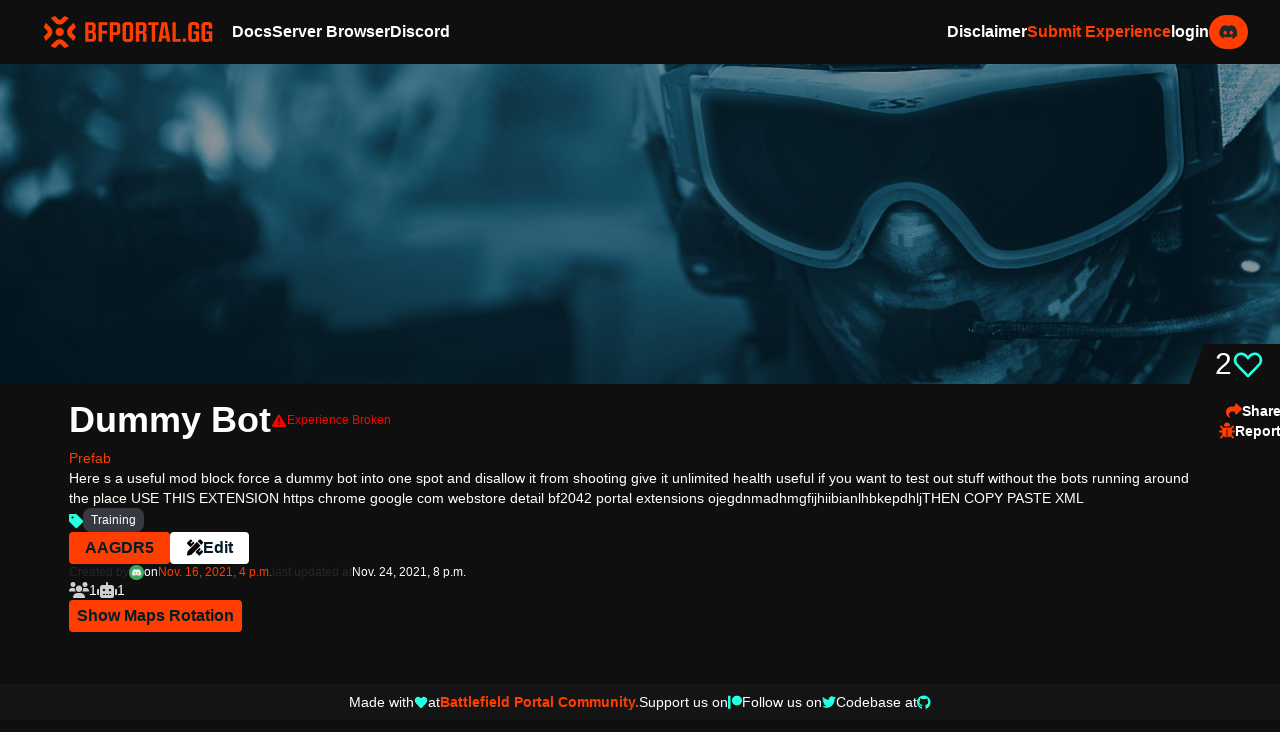

--- FILE ---
content_type: text/html; charset=utf-8
request_url: https://bfportal.gg/experiences/dummy-bot/
body_size: 13274
content:


<!DOCTYPE html>
<html class="no-js" lang="en">
<head>
    <meta charset="utf-8"/>
    <title>Dummy Bot
    </title>
    <link rel="icon" type="image/x-icon" href=/static/images/fav.eeb30730831d.gif>
    
        <meta property="og:title"
              content="Dummy Bot"/>
        <meta property="og:type" content="website">
        <meta name="twitter:card" content="summary_large_image">
        <meta property="twitter:domain" content="bfportal.gg">
        <meta property="twitter:url" content="http://bfportal.gg/experiences/dummy-bot/">
        <meta name="twitter:title"
              content="Dummy Bot">
        
            
            
                
                    
                        <meta property="og:description" content="Here s a useful mod block force a dummy bot into one spot and disallow it from shooting give it unlimited health useful if you want to test out stuff without the bots running around the place USE THIS EXTENSION https chrome google com webstore detail bf2042 portal extensions ojegdnmadhmgfijhiibianlhbkepdhljTHEN COPY PASTE XML"/>
                        <meta name="description" content="Here s a useful mod block force a dummy bot into one spot and disallow it from shooting give it unlimited health useful if you want to test out stuff without the bots running around the place USE THIS EXTENSION https chrome google com webstore detail bf2042 portal extensions ojegdnmadhmgfijhiibianlhbkepdhljTHEN COPY PASTE XML"/>
                        <meta property="og:description" content="Here s a useful mod block force a dummy bot into one spot and disallow it from shooting give it unlimited health useful if you want to test out stuff without the bots running around the place USE THIS EXTENSION https chrome google com webstore detail bf2042 portal extensions ojegdnmadhmgfijhiibianlhbkepdhljTHEN COPY PASTE XML"/>
                    
                    <meta property="og:image" content="https://media.discordapp.net/attachments/887454805918879779/887456762079379496/Portal_logo.png"/>
                    <meta property="twitter:image" content="https://media.discordapp.net/attachments/887454805918879779/887456762079379496/Portal_logo.png"/>
                

    <meta name="viewport" content="width=device-width, initial-scale=1"/>
    
    <link rel="stylesheet" href="/static/css/bfportal.92d2445b4c04.css">
    <link rel="stylesheet" href="https://cdnjs.cloudflare.com/ajax/libs/jqueryui/1.13.2/themes/base/jquery-ui.min.css"
          integrity="sha512-ELV+xyi8IhEApPS/pSj66+Jiw+sOT1Mqkzlh8ExXihe4zfqbWkxPRi8wptXIO9g73FSlhmquFlUOuMSoXz5IRw=="
          crossorigin="anonymous" referrerpolicy="no-referrer"/>
    <link rel="stylesheet" href="https://cdnjs.cloudflare.com/ajax/libs/jqueryui/1.13.2/themes/base/theme.min.css"
          integrity="sha512-hbs/7O+vqWZS49DulqH1n2lVtu63t3c3MTAn0oYMINS5aT8eIAbJGDXgLt6IxDHcWyzVTgf9XyzZ9iWyVQ7mCQ=="
          crossorigin="anonymous" referrerpolicy="no-referrer"/>
    
        
    


    <script type="text/javascript" src="/static/js/preload.ed5d040ed1fa.js"></script>
    <script type="text/javascript">
        /* When the user clicks on the button,
        toggle between hiding and showing the dropdown content */
        function toggleDropdown(id) {
            const drpDown = document.getElementById(id)
            drpDown.classList.toggle("invisible");
            drpDown.style.opacity = '0%';
            drpDown.style.top = '0rem';
            anime({
                targets: `#${id}`,
                opacity: '100%',
                top: '2rem',
                easing: 'easeOutQuint',
                duration: "200"
            });

        }

        function addDropDownPair(buttonID, menuID) {
            const button = document.getElementById(buttonID),
                menu = document.getElementById(menuID);

            if (button) {
                button.addEventListener('click', function () {
                    toggleDropdown(menuID)
                })

                menu.addEventListener('click', function (event) {
                    event.stopPropagation();
                });

                // Close the dropdown if the user clicks outside it
                window.addEventListener('click', function (event) {
                    if (!event.target.closest(`#${buttonID}`)) document.getElementById(menuID).classList.add('invisible');
                })
            }
        }
    </script>
</head>
<body class="bg-bg-default min-h-screen m-0  relative flex flex-col ">
<div id="popUpBackground" class="fixed w-screen h-screen bg-default/[.95] z-[1] hidden" onclick="hidePopUps()"></div>

    

    
    <nav id="navBar"
         class="sticky  top-0  z-[1] bg-bg-default flex h-16 items-center w-full gap-x-12 px-8 py-4">
        <a href="/" class="text-bf2042-4">
            <img class="fill-current h-8 w-48 mr-2" width="54" height="54"
                 src="/static/images/icon_portal_library_website.7119b2e800a9.svg"
                 alt=""/>

        </a>
        <div class="flex flex-grow items-center">
            <!-- logo and left side -->
            <div class="hidden text-base md:flex-grow md:flex md:gap-x-8 content-center">
                <a href="https://docs.bfportal.gg/" target="_blank"
                   class="text-white font-bold hover:text-[#cccccc] transition duration-100 ease-in-out cursor-alias">
                    Docs
                </a>
                <a href="https://gametools.network/"
                   target="_blank"
                   class="cursor-alias text-white font-bold hover:text-[#cccccc] transition duration-100 ease-in-out">
                    Server Browser
                </a>
                
                <a href="https://discord.gg/8un9qY5AvV"
                   target="_blank"
                   class="cursor-alias text-white font-bold hover:text-[#cccccc] transition duration-100 ease-in-out">
                    <p id="discord-nav">Discord</p>
                </a>

                

                
            </div>
            <div class="hidden md:flex flex-grow justify-end items-center gap-x-8">
                <div>
                    <span id="disclaimer"
                          onclick="showPopUp('disclaimerPopUp')"
                          class="cursor-alias text-white font-bold hover:text-[#cccccc] transition duration-100 ease-in-out">Disclaimer</span>
                </div>
                
                    <a href="/submit/"
                       class="cursor-pointer text-bf2042-4 font-bold hover:text-bf2042-3 transition duration-100 ease-in-out">
                        Submit Experience
                    </a>
                    <!-- when logged-in -->
                    
                        <!-- not logged-in -->
                        <a href="/discord/login/?process=login"
                           class="flex flex-row items-center gap-x-8 text-white  font-bold hover:text-[#cccccc] transition duration-100 ease-in-out">login
                            <img class="p-2.5 py bg-bf2042-4 rounded-full" src="/static/svgs/discord_icon.bcac7dff5691.svg"
                                 alt="non">
                        </a>
                    
                
            </div>

            <!-- right side -->
            <!-- mobile nav pane -->
            <div class="grow md:hidden">
                <div id="menuIcon" class="group flex flex-col gap-y-1 ml-auto w-min cursor-pointer md:hidden">
                    <div class="w-4 h-0.5 rounded-lg bg-bf2042-4 group-hover:bg-bf2042-6 transition duration-200 ease-in-out"></div>
                    <div class="w-4 h-0.5 rounded-lg bg-bf2042-4 group-hover:bg-bf2042-6 transition duration-200 ease-in-out"></div>
                    <div class="w-4 h-0.5 rounded-lg bg-bf2042-4 group-hover:bg-bf2042-6 transition duration-200 ease-in-out"></div>
                </div>
                <div id="nav-bar-pane"
                     class="flex flex-col absolute bg-bg-default top-full right-0 backdrop-brightness-50 items-center md:hidden">
                    <div class="flex flex-col items-end  text-lg ml-4 mr-2 gap-y-2 mt-2">
                        <a href="/experiences/"
                           class="text-white hover:text-bf2042-5 transition duration-200 ease-in-out rounded-[0px] border-b-2 border-white">
                            Library
                        </a>
                        <a href="#"
                           class="text-white hover:text-bf2042-5 transition duration-200 ease-in-out rounded-[0px]  border-b-2 border-white">
                            Docs
                        </a>
                        <a href="/experiences/featured"
                           class="text-white hover:text-bf2042-5  transition duration-200 ease-in-out rounded-[0px] border-b-2 border-white">
                            Featured
                        </a>
                        
                            <a href="/submit/"
                               class="lg:mt-0 text-white hover:text-bf2042-6 transition rounded-[0px] duration-200 ease-in-out border-b-2 border-white">
                                Submit Experience
                            </a>
                        
                        
                        <a href="https://gametools.network/"
                           target="_blank"
                           class="cursor-alias lg:mt-0 text-white  hover:text-bf2042-6 transition rounded-[0px] duration-200 ease-in-out border-b-2 border-white">
                            Server Browser
                        </a>
                        <div id="disclaimer-mobile"
                            class="cursor-alias lg:mt-0 text-white  hover:text-bf2042-6 transition rounded-[0px] duration-200 ease-in-out border-b-2 border-white">
                            Disclaimer
                        </div>
                        
                            
                                <a href="/discord/login/?process=login"
                                   class="lg:mt-0 text-white hover:text-bf2042-6 transition rounded-[0px] duration-200 ease-in-out border-b-2 border-white">Login</a>
                            
                        
                    </div>
                </div>
            </div>
        </div>
    </nav>
    <div id="disclaimerPopUp"
         class="hidden popup fixed w-full text-sm md:w-1/2 lg:w-1/3 max-w-[620px] max-h-[20%] inset-0 m-auto bg-card-bg rounded z-[1] flex flex-col gap-y-2 p-4">
        <span class="text-xl text-bf2042-4 font-bold flex-grow">Disclaimer</span>
        <p class="text-justify text-white">
            This site was created under Electronic Arts’ Fansite Agreement using materials from Battlefield 2042.
            Trademarks are the property of their respective owners. Game materials copyright Electronic Arts
            Inc. and/or its licensors. Electronic Arts Inc. and its licensors have not otherwise endorsed and are
            not responsible for the operation of or content on this site
            <!-- After that we have to have some fun no ?
Q & A form jokes

Q: What do you call a smiling, courteous person at a bar association convention?
A: The caterer.

Q: What's the difference between a female lawyer and a pitbull?
A: Lipstick.

Q: What do you call a lawyer with an IQ of 100?
A: Your Honor.
Q: What do you call a lawyer with an IQ of 50
A: Senator.

Q: What's the difference between an accountant and a lawyer?
A: Accountants know they're boring.

Q: What's the one thing that never works when it's fixed?
A: A jury.

Q: Why did God invent lawyers?
A: So that real estate agents would have someone to look down on.

Q: What's the difference between a vacuum cleaner and a lawyer on a motorcycle?
A: The vacuum cleaner has the dirt bag on the inside.

Q: What' the difference between a lawyer and a boxing referee?
A: A boxing referee doesn't get paid more for a longer fight.

Q: What's the difference between a good lawyer and a bad lawyer?
A: A bad lawyer makes your case drag on for years. A good lawyer makes it last even longer.

Q: What's the difference between a jellyfish and a lawyer?
A: One's a spineless, poisonous blob. The other is a form of sea life.

Q: What's the difference between a lawyer and a trampoline?
A: You take off your shoes before you jump on a trampoline.

Q: What's the difference between a lawyer and a leech?
A: After you die, a leech stops sucking your blood.

Q: What's the difference between a lawyer and God?
A: God doesn't think he's a lawyer.

Q: How are an apple and a lawyer alike?
A: They both look good hanging from a tree.

Q: How can a pregnant woman tell that she's carrying a future lawyer?
A: She has an uncontrollable craving for bologna.

Q: How does an attorney sleep?
A: First he lies on one side, then he lies on the other.

Q: How many lawyer jokes are there?
A: Only three. The rest are true stories.

Q: How many lawyers does it take to screw in a light bulb?
A: Three, One to climb the ladder. One to shake it. And one to sue the ladder company.

Q: What are lawyers good for?
A: They make used car salesmen look good.

Q: What do dinosaurs and decent lawyers have in common?
A: They're both extinct.

Q: What do you call 25 attorneys buried up to their chins in cement?
A: Not enough cement.

Q: What do you call 25 skydiving lawyers?
A: Skeet.

Q: What do you call a lawyer gone bad.
A: Senator.

Q: What do you throw to a drowning lawyer?
A: His partners.

Q: What does a lawyer get when you give him Viagra?
A: Taller

Q: What's brown and looks really good on a lawyer?
A: A Doberman.

Q: What's the difference between a lawyer and a liar?
A: The pronunciation.

Q: What's the difference between a lawyer and a prostitute?
A: A prostitute will stop screwing you when you're dead.

Q: What's the difference between a lawyer and a vulture?
A: The lawyer gets frequent flyer miles.

Q: What's the difference between a mosquito and a lawyer?
A: One is a blood-sucking parasite, the other is an insect.

Q: Why did God make snakes just before lawyers?
A: To practice.

Q: What's the difference between a lawyer and a herd of buffalo?
A: The lawyer charges more.

Q: What's the difference between a tick and a lawyer?
A: The tick falls off when you are dead.

Q: What do you get when you cross a blonde and a lawyer?
A: I don't know. There are some things even a blonde won't do.

Q: Know how copper wire was invented?
A: Two lawyers were fighting over a penny.

Q: Why does the law society prohibit sex between lawyers and their clients?
A: To prevent clients from being billed twice for essentially the same service.

Q: What can a goose do, a duck can't, and a lawyer should?
A: Stick his bill up his ass.

Q: How can you tell when a lawyer is lying?
A: Their lips are moving.

Q: Why did New Jersey get all the toxic waste and California all the lawyers?
A: New Jersey got to pick first.

Q: Why don't lawyers go to the beach?
A: Cats keep trying to bury them.

Q: What do you call 5000 dead lawyers at the bottom of the ocean?
A: A good start!

Q: What's the difference between a dead skunk in the road and a dead lawyer in the road?
A: There are skid marks in front of the skunk.

Q: Why won't sharks attack lawyers?
A: Professional courtesy.

Q: What do have when a lawyer is buried up to his neck in sand?
A: Not enough sand.

Q: How do you get a lawyer out of a tree?
A: Cut the rope.

Q: Do you know how to save a drowning lawyer?
A: Take your foot off his head.

Q: What's the difference between a lawyer and a bucket of manure?
A: The bucket.

Q: What is the definition of a shame (as in "that's a shame")?
A: When a busload of lawyers goes off a cliff.

Q: What is the definition of a "crying shame"?
A: There was an empty seat.

Q: What do you get when you cross the Godfather with a lawyer?
A: An offer you can't understand

Q: Why is it that many lawyers have broken noses?
A: From chasing parked ambulances.

Q: Where can you find a good lawyer?
A: In the cemetery

Q: What's the difference between a lawyer and a gigolo?
A: A gigolo only screws one person at a time.

Q: What's the difference between a lawyer and a vampire?
A: A vampire only sucks blood at night.

Q: Why to lawyers wear neckties?
A: To keep the foreskin from crawling up their chins.

Q: What is the difference between a lawyer and a rooster?
A: When a rooster wakes up in the morning, its primal urge is to cluck defiance.

Q: How many law professors does it take to change a light bulb?
A: Hell, you need 250 just to lobby for the research grant.

Q: If you see a lawyer on a bicycle, why don't you swerve to hit him?
A: It might be your bicycle.

Q: What do you call a smiling, sober, courteous person at a bar association convention?
A: The caterer.

Q: Why do they bury lawyers under 20 feet of dirt?
A: Because deep down, they're really good people.

Q: Why are lawyers like nuclear weapons?
A: If one side has one, the other side has to get one. Once launched, they cannot be recalled. When they land, they screw up everything forever.

Q: What do lawyers and sperm have in common?
A: One in 3,000,000 has a chance of becoming a human being.
-->
        </p>
    </div>




<div id="main" class="main-content  flex flex-col flex-grow gap-y-12 overflow-x-hidden mb-8">

    
        

<div class="w-11/12 mx-auto flex flex-col gap-y-2 extra_content text-white">
    

</div>

        <script type="text/javascript">
            [...document.getElementsByClassName("extra_content")].forEach(function (element) {
                if (!element.children.length) element.style.display = "none"
            })
        </script>
    
    
    
    <div class="flex flex-col text-white gap-y-8 mb-4">
        <div class="w-full h-80 max-h-80 relative">
            <img class="w-full h-full object-cover"
                 src='






                         https://media.discordapp.net/attachments/887454805918879779/887456762079379496/Portal_logo.png'
                 alt="dummy-bot"
                 onerror='if(this.src !== "/static/images/placeholder.d0389d34f959.png") this.src="/static/images/placeholder.d0389d34f959.png";'
            />
            
                <div like_count_container="694"
                     class="absolute bottom-0 bg-transparent right-0 w-min-14 text-white h-10" onclick="add_to_liked(this)">
                    <div class="flex flex-row w-full h-full items-center relative bg-default group-hover:bg-bg-default pl-2.5 pr-4 transition duration-200  py-2">
                        <span class="absolute right-full bottom-0 fav-container w-4 h-10 bg-default group-hover:bg-bg-default transition duration-200"></span>
                        <div class="flex flex-row gap-2 font-medium text-3xl">
                            <p fav_count_container="694" class="">2</p>
                            <img like_svg="694"
                                 width="32" height="32"
                                 src="
                                         /static/svgs/card/heart_not_liked.82d78f411d7c.svg"
                                 alt=""
                            />
                        </div>
                    </div>
                </div>
            
            
        </div>
        <div class="flex flex-col w-11/12 mx-auto rounded-xl p-4 gap-y-8">
            <!-- page title -->
            <div class="flex flex-row gap-x-4 items-center flex-wrap gap-y-4 relative w-full select-none mb-2">
                <!-- sidebar -->
                <div class="absolute flex right-0 whitespace-nowrap gap-x-2 -bottom-8 xl:top-1/2 xl:-translate-y-1/2 xl:w-[70px] xl:h-[55px] xl:flex-col xl:gap-y-2 xl:items-end xl:justify-center xl:left-full">
                    <div id="shareButton"
                         class="text-sm text-white font-bold cursor-pointer hover:text-bg-light transition duration-200 flex flex-row gap-x-1"
                         onclick="showPopUp('shareButtonPopUp')">
                        <svg xmlns="http://www.w3.org/2000/svg" class="w-4 fill-bf2042-4" viewBox="0 0 512 512">
                            <!--! Font Awesome Pro 6.2.0 by @fontawesome - https://fontawesome.com License - https://fontawesome.com/license (Commercial License) Copyright 2022 Fonticons, Inc. -->
                            <path d="M307 34.8c-11.5 5.1-19 16.6-19 29.2v64H176C78.8 128 0 206.8 0 304C0 417.3 81.5 467.9 100.2 478.1c2.5 1.4 5.3 1.9 8.1 1.9c10.9 0 19.7-8.9 19.7-19.7c0-7.5-4.3-14.4-9.8-19.5C108.8 431.9 96 414.4 96 384c0-53 43-96 96-96h96v64c0 12.6 7.4 24.1 19 29.2s25 3 34.4-5.4l160-144c6.7-6.1 10.6-14.7 10.6-23.8s-3.8-17.7-10.6-23.8l-160-144c-9.4-8.5-22.9-10.6-34.4-5.4z"/>
                        </svg>
                        <p>Share</p>
                    </div>
                    <div id="reportButton"
                         class="text-sm text-white font-bold cursor-pointer hover:text-bg-light transition duration-200 relative">
                        <div class="text-sm text-white font-bold cursor-pointer hover:text-bg-light transition duration-200 flex flex-row gap-x-1">
                            <svg xmlns="http://www.w3.org/2000/svg" class="w-4 fill-bf2042-4" viewBox="0 0 512 512">
                                <!--! Font Awesome Pro 6.2.0 by @fontawesome - https://fontawesome.com License - https://fontawesome.com/license (Commercial License) Copyright 2022 Fonticons, Inc. -->
                                <path d="M256 0c53 0 96 43 96 96v3.6c0 15.7-12.7 28.4-28.4 28.4H188.4c-15.7 0-28.4-12.7-28.4-28.4V96c0-53 43-96 96-96zM41.4 105.4c12.5-12.5 32.8-12.5 45.3 0l64 64c.7 .7 1.3 1.4 1.9 2.1c14.2-7.3 30.4-11.4 47.5-11.4H312c17.1 0 33.2 4.1 47.5 11.4c.6-.7 1.2-1.4 1.9-2.1l64-64c12.5-12.5 32.8-12.5 45.3 0s12.5 32.8 0 45.3l-64 64c-.7 .7-1.4 1.3-2.1 1.9c6.2 12 10.1 25.3 11.1 39.5H480c17.7 0 32 14.3 32 32s-14.3 32-32 32H416c0 24.6-5.5 47.8-15.4 68.6c2.2 1.3 4.2 2.9 6 4.8l64 64c12.5 12.5 12.5 32.8 0 45.3s-32.8 12.5-45.3 0l-63.1-63.1c-24.5 21.8-55.8 36.2-90.3 39.6V240c0-8.8-7.2-16-16-16s-16 7.2-16 16V479.2c-34.5-3.4-65.8-17.8-90.3-39.6L86.6 502.6c-12.5 12.5-32.8 12.5-45.3 0s-12.5-32.8 0-45.3l64-64c1.9-1.9 3.9-3.4 6-4.8C101.5 367.8 96 344.6 96 320H32c-17.7 0-32-14.3-32-32s14.3-32 32-32H96.3c1.1-14.1 5-27.5 11.1-39.5c-.7-.6-1.4-1.2-2.1-1.9l-64-64c-12.5-12.5-12.5-32.8 0-45.3z"/>
                            </svg>
                            <span class="flex flex-row gap-x-2">
                                
                                    Report
                                

                            </span>
                        </div>
                        <div id="reportButtonDropdown"
                             class="invisible dropdown-content flex flex-col text-center text-md font-medium right-0 w-max rounded-lg absolute text-white"
                        > <!--left-12 -->
                            <!-- arrow pointing to report button -->
                            <div class="flex flex-row justify-end pr-0.5">
                                <div class="w-0 h-0 border-x-8 border-b-8 border-solid border-transparent border-b-card-bg"></div>
                            </div>

                            <div class="flex flex-col bg-transparent rounded relative">
                                
                                    
                                    <span class="w-full flex flex-row gap-x-1 justify-end text-white text-sm py-1 px-2 bg-card-bg hover:bg-hover-bg-light transition ease-in-out duration-200 first:rounded-t"
                                          onclick="report(0)">
                                        Experience Bugged
                                        
                                    </span>
                                    <span class="w-full flex flex-row gap-x-1 justify-end text-white text-sm py-1 px-2 bg-card-bg hover:bg-hover-bg-light transition ease-in-out duration-200 first:rounded-t "
                                          onclick="report(1)">
                                        Experience Not Available
                                        
                                    </span>
                                    
                                    <span class="w-full flex flex-row gap-x-1 justify-end text-white text-sm py-1 px-2 bg-card-bg hover:bg-hover-bg-light transition ease-in-out duration-200 first:rounded-t rounded-b" onclick="report(2)">XP Farm</span>
                                    
                                    <span id="reportSuccessfulItem"
                                          class="hidden text-white text-sm py-1 px-2 rounded-b text-bf2042-1 bg-bf2042-4 font-semibold"></span>
                                
                                <div id="reportMenuHider"
                                     class="w-full h-full absolute bg-card-bg opacity-95 hidden"></div>
                            </div>
                        </div>
                        <script>addDropDownPair("reportButton", "reportButtonDropdown")</script>
                    </div>

                </div>
                <div class="text-4xl font-bold">Dummy Bot</div>
                
                    <div class="text-xs text-[#FF0000] flex flex-row flex-wrap items-center gap-x-1">
                        <img class="red-svg" src="/static/svgs/card/Alert.4c0b0db296a9.svg" alt="">
                        <p class="self-end">
                            
                                Experience Broken
                            
                        </p>
                    </div>
                
                <div class="flex flex-row gap-x-1">
                    
                    
                </div>

            </div>
            <!-- cats -->
            <a class="max-w-fit" href="/category/Prefab">
                <div class="text-bf2042-4 text-sm"><p>Prefab</p></div>
            </a>
            <!-- desc -->
            <div class="text-white text-sm font-medium prose prose-invert min-w-fit"><p>Here s a useful mod block force a dummy bot into one spot and disallow it from shooting give it unlimited health useful if you want to test out stuff without the bots running around the place USE THIS EXTENSION https chrome google com webstore detail bf2042 portal extensions ojegdnmadhmgfijhiibianlhbkepdhljTHEN COPY PASTE XML</p></div>
            <!-- tags -->
            <div class="flex flex-row flex-wrap	gap-x-2 gap-y-1 items-center">
                <div>
                    <svg class="tagsSearchSpinner inline-block w-8 h-8 mr-2 text-bf2042-6 animate-spin fill-bf2042-4"
                         viewBox="0 0 100 101" fill="none" xmlns="http://www.w3.org/2000/svg">
                        <path d="M100 50.5908C100 78.2051 77.6142 100.591 50 100.591C22.3858 100.591 0 78.2051 0 50.5908C0 22.9766 22.3858 0.59082 50 0.59082C77.6142 0.59082 100 22.9766 100 50.5908ZM9.08144 50.5908C9.08144 73.1895 27.4013 91.5094 50 91.5094C72.5987 91.5094 90.9186 73.1895 90.9186 50.5908C90.9186 27.9921 72.5987 9.67226 50 9.67226C27.4013 9.67226 9.08144 27.9921 9.08144 50.5908Z"
                              fill="currentColor"></path>
                        <path d="M93.9676 39.0409C96.393 38.4038 97.8624 35.9116 97.0079 33.5539C95.2932 28.8227 92.871 24.3692 89.8167 20.348C85.8452 15.1192 80.8826 10.7238 75.2124 7.41289C69.5422 4.10194 63.2754 1.94025 56.7698 1.05124C51.7666 0.367541 46.6976 0.446843 41.7345 1.27873C39.2613 1.69328 37.813 4.19778 38.4501 6.62326C39.0873 9.04874 41.5694 10.4717 44.0505 10.1071C47.8511 9.54855 51.7191 9.52689 55.5402 10.0491C60.8642 10.7766 65.9928 12.5457 70.6331 15.2552C75.2735 17.9648 79.3347 21.5619 82.5849 25.841C84.9175 28.9121 86.7997 32.2913 88.1811 35.8758C89.083 38.2158 91.5421 39.6781 93.9676 39.0409Z"
                              fill="currentFill"></path>
                    </svg>
                    <div id="xpFull"
                         class="hidden text-bf2042-4 text-sm flex items-center text-xs font-bold gap-x-0.5 select-none">
                        <div class="rounded-full border-1/2 border-bf2042-4  p-0.5 ">
                            XP
                        </div>
                        FULL
                    </div>
                    <div id="xpRestricted"
                         class="hidden text-[#FFCD1E] text-sm flex flex-row items-center text-xs font-bold gap-x-0.5 select-none">
                        <div class="rounded-full border-1/2 border-[#FFCD1E]  p-0.5 w-min">
                            XP
                        </div>
                        Restricted
                    </div>
                </div>
                
                    <img class="self-end pb-1" src="/static/svgs/filter/tag.bb090721d1c4.svg" alt=" ">
                    
                        <a href="/experiences/?tag=Training"
                           class="bg-discord-light-dark text-white text-xs font-medium rounded-lg px-2 py-1 hover:bg-card-bg transition duration-100 ease-in ">Training</a>
                    
                
            </div>
            <!-- share code and url -->
            <div class="flex flex-row flex-wrap gap-x-4 gap-y-1">
                
                    <div class="bg-bf2042-4 px-4 py-1 rounded font-bold text-bf2042-1 hover:bg-bf2042-3 transition duration-200 ease-in-out selection:text-bf2042-6"
                         onclick="window.getSelection().selectAllChildren(this);"> AAGDR5</div>
                
                
                    <a href="https://github.com/Andygmb/Battlefield-Portal-Blocks/blob/main/create_dummy_bot.xml">
                        <div class="flex flex-row gap-x-1 bg-white px-4 py-1 rounded font-bold text-bf2042-1 hover:bg-bf2042-6 transition duration-200">
                            <img class="black-svg" src="/static/svgs/pages/prefab.486d9c71963c.svg" alt="">
                            Edit
                        </div>
                    </a>
                
            </div>
            <!-- owners and update info -->
            <div class="flex flex-row gap-1 flex-wrap">
                <div class="text-white text-xs flex flex-row items-center gap-x-1">
                    
                        <p class="text-bg-light">Created by</p>
                        
                            <a href="/users/" class="flex flex-row gap-x-1 items-center">
                                <img class="rounded-full" width="15" height="15"
                                     src=" /static/images/default_discord_avatar.7c8f476123d2.png"
                                     alt="pfp">
                                <p class="text-bf2042-4"></p>
                            </a>
                        
                    
                    

                </div>
                <div class="text-white text-xs flex flex-row items-center gap-x-1">
                    <p>on</p>
                    <p class="text-bf2042-4">Nov. 16, 2021, 4 p.m.</p>
                </div>
                <div class="text-bg-light text-xs flex flex-row items-center gap-x-1">
                    <p>last updated at</p>
                    <p class="text-white">Nov. 24, 2021, 8 p.m.</p>
                </div>
            </div>
            <!-- bots and players -->
            <div class="flex flex-row items-center gap-x-4">
                
                    <div class="flex flex-row gap-x-1 items-center text-sm brightness-100 saturate-0"><img
                            src="/static/svgs/submit/no_players.cf5597868398.svg" alt=""> 1 </div>
                
                
                    <div class="flex flex-row gap-x-1 items-center text-sm brightness-100 saturate-0"><img
                            src="/static/svgs/submit/no_bots.a0dcfac693db.svg" alt=""> 1 </div>
                
            </div>

            <div id="mapsRotationContainer" class="flex flex-wrap flex-col gap-y-4 select-none">
                <div>
                    <button id="showMapsRotation"
                            class="bg-bf2042-4 text-bf2042-1 font-bold px-2 py-1 rounded hover:bg-bf2042-6 transition duration-200"
                            shown=false>
                        Show Maps Rotation
                    </button>
                    <svg class="tagsSearchSpinner inline-block w-8 h-8 mr-2 text-bf2042-6 animate-spin fill-bf2042-4"
                         viewBox="0 0 100 101" fill="none" xmlns="http://www.w3.org/2000/svg">
                        <path d="M100 50.5908C100 78.2051 77.6142 100.591 50 100.591C22.3858 100.591 0 78.2051 0 50.5908C0 22.9766 22.3858 0.59082 50 0.59082C77.6142 0.59082 100 22.9766 100 50.5908ZM9.08144 50.5908C9.08144 73.1895 27.4013 91.5094 50 91.5094C72.5987 91.5094 90.9186 73.1895 90.9186 50.5908C90.9186 27.9921 72.5987 9.67226 50 9.67226C27.4013 9.67226 9.08144 27.9921 9.08144 50.5908Z"
                              fill="currentColor"></path>
                        <path d="M93.9676 39.0409C96.393 38.4038 97.8624 35.9116 97.0079 33.5539C95.2932 28.8227 92.871 24.3692 89.8167 20.348C85.8452 15.1192 80.8826 10.7238 75.2124 7.41289C69.5422 4.10194 63.2754 1.94025 56.7698 1.05124C51.7666 0.367541 46.6976 0.446843 41.7345 1.27873C39.2613 1.69328 37.813 4.19778 38.4501 6.62326C39.0873 9.04874 41.5694 10.4717 44.0505 10.1071C47.8511 9.54855 51.7191 9.52689 55.5402 10.0491C60.8642 10.7766 65.9928 12.5457 70.6331 15.2552C75.2735 17.9648 79.3347 21.5619 82.5849 25.841C84.9175 28.9121 86.7997 32.2913 88.1811 35.8758C89.083 38.2158 91.5421 39.6781 93.9676 39.0409Z"
                              fill="currentFill"></path>
                    </svg>
                </div>
                <div id="mapsRotation" class="flex flex-wrap gap-2 relative hidden">
                    <div id="maps_on_error" class="hidden text-sm font-bold text-[#FF0000]">Error Fetching Maps... Check
                        Experience Code or URL
                    </div>
                    
                    
                    
                    
                    
                    
                    
                    
                    
                    
                </div>
            </div>

            
        </div>
    </div>
    <div id="shareButtonPopUp"
         class="hidden popup fixed w-full text-sm md:w-1/2 lg:w-1/3 max-w-[620px] h-[17%] inset-0 m-auto bg-card-bg rounded z-[1] flex flex-col gap-y-2 p-4">
        <span class="text-xl text-white font-bold flex-grow">Share</span>
        <div class="flex flex-row"></div>
        <div class="flex flex-row text-black font-medium gap-x-2 items-center">
            <span class="flex-grow p-1 bg-card-bg-dark text-white rounded">http://bfportal.gg/experiences/dummy-bot/</span>
            <span class="px-2 py-1 bg-white rounded-lg font-semibold cursor-pointer hover:bg-bf2042-3 transition duration-200 ease-in-out"
                  data-copy="http://bfportal.gg/experiences/dummy-bot/"
                  data-copy-state="normal"
                  onclick="copyDivToClipboard(this)">Copy</span>
        </div>
    </div>

</div>


    
<div class="footer sticky bottom-0 mt-auto flex cursor-default flex-col w-full bg-card-bg justify-center align-middle text-center drop-shadow-lg py-2">
        <div class="flex flex-row flex-wrap gap-x-1 gap-y-1 items-center justify-center text-white  text-sm">
            

            <a class="flex flex-row gap-x-1 items-center" href="https://bfportal.gg/join" target="_blank">
                Made with
                <img src="/static/svgs/card/heart_liked.1d0cb555bd40.svg" alt="" onmouseenter="handle_hover_for_footer_heart(this)" width="14">
                at
                <span class="text-bf2042-4 font-bold hover:text-bf2042-6 transition duration-200 ease-in-out">Battlefield Portal Community.</span>
            </a>


            <a class="hidden md:flex flex-row gap-x-1 items-center" href="https://www.patreon.com/battlefield_portal_community" target="_blank">
                Support us on
            <span class="text-bf2042-4 hover:text-bf2042-6 transition duration-200 ease-in-out">
                <img src="/static/svgs/patreon.b9f1733be229.svg" alt="" onmouseenter="handle_hover_for_footer_heart(this)" width="14">
            </span>
            </a>


            <a class="hidden md:flex flex-row gap-x-1 items-center" href="https://twitter.com/BF2042_Portal/" target="_blank">
            Follow us on
            <span class="text-bf2042-4 hover:text-bf2042-6 transition duration-200 ease-in-out">
                <img src="/static/svgs/twitter.12798ad55967.svg" alt="" onmouseenter="handle_hover_for_footer_heart(this)" width="14">
            </span>
            </a>

            <a class="hidden md:flex flex-row gap-x-1 items-center" href="https://github.com/battlefield-portal-community" target="_blank">
            Codebase at
            <span class="text-bf2042-4 hover:text-bf2042-6 transition duration-200 ease-in-out">
                <img src="/static/svgs/gh.ecb8a4b37851.svg" alt="" onmouseenter="handle_hover_for_footer_heart(this)" width="14">
            </span>
            </a>
            
        </div>
</div>
<script>
    function randomIntFromInterval(min, max) { // min and max included
        return Math.floor(Math.random() * (max - min + 1) + min)
    }
    function handle_hover_for_footer_heart(elm) {
        let res = new Solver(
            new Color(randomIntFromInterval(0,255),randomIntFromInterval(0,255),randomIntFromInterval(0,255))
        ).solve()
        elm.style = res.filter
    }
    function reset_color(elem){
        elem.style = ""
    }
</script>



<script src="/static/js/jquery.min.8fb8fee4fcc3.js"
        crossorigin="anonymous" referrerpolicy="no-referrer"></script>
<script src="https://cdnjs.cloudflare.com/ajax/libs/jqueryui/1.13.2/jquery-ui.min.js"
        crossorigin="anonymous" referrerpolicy="no-referrer"></script>
<script src="https://cdnjs.cloudflare.com/ajax/libs/animejs/3.2.1/anime.min.js"
        crossorigin="anonymous" referrerpolicy="no-referrer"></script>
<script src="https://unpkg.com/@popperjs/core@2"></script>
<script src="/static/js/jquery.waypoints.71bf018d7e57.js"></script>
<script src="/static/js/infinite.4b6c9c80e1bf.js"></script>
<script type="text/javascript" src="/static/js/bfportal.04362e1891c3.js"></script>
<script type="text/javascript" src="/static/js/color_filter.87a2eb3f18ea.js"></script>
<script type="text/javascript">
    const showEvents = ['mouseenter', 'focus'];
    const hideEvents = ['mouseleave', 'blur'];
    let tooltip_btns = document.getElementsByClassName("tooltip_btn");

    [...tooltip_btns].forEach(function (elm) {
        const tooltip = document.getElementById(`${elm.getAttribute('for')}`);

        const popperInstance = Popper.createPopper(
            elm, tooltip, {
                placement: 'top',
                modifiers: [
                    {
                        name: 'offset',
                        options: {
                            offset: [0, 8],
                        },
                    },
                ]
            })

        function show() {
            tooltip.setAttribute('data-show', '');
            popperInstance.update();
        }

        function hide() {
            tooltip.removeAttribute('data-show');
        }

        showEvents.forEach((event) => {
            elm.addEventListener(event, show);
        });

        hideEvents.forEach((event) => {
            elm.addEventListener(event, hide);
        });
    })

    function add_to_liked(elem) {
        const id = elem.getAttribute("like_count_container");
        fetch(`/api/like/${id}/`).then(
            function (resp) {
                console.log(resp.url)
                if (resp.redirected) {
                    document.location = `${resp.url.split("=")[0]}=${document.location.pathname}`
                } else {
                    return resp.json()
                }

            }
        ).then(function (data) {
            const fav_containers = document.querySelectorAll(`[fav_count_container='${id}']`),
                like_svgs = [...document.querySelectorAll(`[like_svg='${id}']`)]
            fav_containers.forEach(function (elem, index) {
                const like_svg = like_svgs[index]
                if (elem.textContent && data > elem.textContent) {
                    like_svg.src = "/static/svgs/card/heart_liked.1d0cb555bd40.svg"
                } else {
                    like_svg.src = "/static/svgs/card/heart_not_liked.82d78f411d7c.svg"
                }
                elem.textContent = data
                if (elem.textContent === "0") {
                    elem.classList.remove("block")
                    elem.classList.add("hidden")
                } else {
                    elem.classList.add("block")
                    elem.classList.remove("hidden")
                }
            })
        })
    }

    fetch('https://discord.com/api/guilds/870246147455877181/widget.json').then(
        resp => {
            resp.json().then(json => {
                const totalCount = parseInt(json['presence_count']),
                    span = document.createElement('span');

                span.className = "text-xs text-bg-light"
                document.getElementById('discord-nav').appendChild(span)

                if (document.location.pathname === '/') {
                    const duration = 5,
                        countStep = Math.trunc((totalCount / duration) / 50);

                    let currCount = 0

                    function increaseCount() {
                        span.innerHTML = `&nbsp;&nbsp;${currCount} members online`
                        if (totalCount >= currCount) {
                            currCount += countStep
                            setTimeout(increaseCount, duration)
                        }
                    }

                    increaseCount()
                } else {
                    span.innerHTML = `&nbsp;&nbsp;${totalCount} members online`

                }

            })
        }
    )

    async function copyDivToClipboard(elem) {
        const container_div = $(elem);
        if (container_div.attr('data-copy-state') === "normal") { // only run when the inner html is set correctly
            const old_html = container_div.html(),
                state_class = "bg-bf2042-5 hover:bg-bf2042-5";

            container_div.attr('data-copy-state', "copy");
            await navigator.clipboard.writeText(container_div.attr('data-copy')).then(
                () => {
                    container_div.addClass(state_class);
                    container_div.text("Copied")
                    setTimeout(function () {
                        container_div.fadeOut(200, function () {
                            container_div.html(old_html).fadeIn(1000);
                            container_div.attr('data-copy-state', "normal")
                        })
                        container_div.removeClass(state_class);
                    }, 1000);
                }, () => {
                    console.log("Copy Failed");
                    container_div.attr('data-copy-state', "normal")
                }
            )
        }
    }

    document.addEventListener('keydown', function (e) {
        if (e.key === "Escape") {
            hidePopUps();
        }
    });

    function hidePopUps() {
        $('#popUpBackground, .popup').fadeOut(100)
    }

    function showPopUp(id) {
        const popup = $(document.getElementById(id))
        if (popup) {
            showPopUpBackGround();
            popup.fadeIn();
            popup.css('display', 'flex');
        }
    }

    function showPopUpBackGround() {
        $(`#popUpBackground`).fadeIn(100);
    }

    $('#disclaimer-mobile').on('click touch', function() {
        showPopUp('disclaimerPopUp');
    });

</script>

    <script type="text/javascript">
        let mapsShown = false;
        const showMapButton = $('#showMapsRotation'),
            tagsSpinner = $('.tagsSearchSpinner'),
            mapRotation = $('#mapsRotation')


        function show(element) {
            $(element).show(200).css('display', 'flex').css('flex-direction', 'row')
        }

        function hideSnipper() {
            tagsSpinner.each(function () {
                $(this).hide()
            })
        }

        showMapButton.on('click touch', function () {
            const $this = $(this);
            if ($this.attr('shown') === "false") {
                show(mapRotation)
                $(this).text("Hide Maps Rotation");
                $this.attr('shown', true);
            } else {
                $(this).text("Show Maps Rotation");
                mapRotation.hide(200);
                $this.attr('shown', false);
            }
        })
        $(window).on("load", function () {
            $(function () {
                const playgroundId = "null",
                expCode = "aagdr5";

                let queryParam;
                if (playgroundId) {
                    queryParam = `playgroundid=${playgroundId}`;
                } else if (expCode) {
                    queryParam = `experiencecode=${expCode}`
                }

                setTimeout(tagsSpinner, 5000)
                fetch(`https://api.gametools.network/bf2042/playground/?${queryParam}&return_ownername=false&blockydata=false&lang=en-us`).then(resp => resp.json().then(resp_json => {
                    const error_div = $('#maps_on_error');
                    if (!resp_json.hasOwnProperty('errors')) {
                        error_div.css('display', 'none')
                        let maps, progression;
                        if (resp_json.hasOwnProperty('originalPlayground') && resp_json['originalPlayground'])
                            maps = resp_json['originalPlayground']['mapRotation']['maps'];
                        if (resp_json.hasOwnProperty('progressionMode') && resp_json['progressionMode'])
                            progression = resp_json['progressionMode']['value'];

                        if (maps && !mapsShown) maps.forEach(function (map) {
                            const root = document.createElement('div'),
                                img = document.createElement('img'),
                                infoContainer = document.createElement('div'),
                                info = document.createElement('div'),
                                mapName = document.createElement('div');
                            root.className = "h-40 w-[21.563rem] rounded-lg relative";
                            img.className = "object-cover w-full h-full rounded-lg";
                            infoContainer.className = "absolute bg-gradient-to-t from-black w-full h-full inset-x-0 bottom-0 rounded-b-lg p-2 flex"
                            info.className = "flex flex-col font-bold text-base self-end";
                            mapName.className = "max-w-full h-6 truncate";
                            let mapSize;
                            if ("location" in map) {
                                mapSize = document.createElement('div');
                                const span = document.createElement('span'),
                                    location = map['location'];
                                mapSize.className = "max-w-full";
                                if (location === "ModBuilderCustom2") {
                                    span.textContent = "Large";
                                } else if (location === "ModBuilderCustom1") {
                                    span.textContent = "Normal";
                                } else {
                                    span.textContent = "Small";
                                }
                                mapSize.textContent = "Map Size "
                                mapSize.appendChild(span);
                            }
                            let gameMode;
                            if ("mode" in map && map['mode'] !== "custom") {
                                gameMode = document.createElement('div');
                                gameMode.className = "absolute top-0 left-0 bg-card-bg ml-2 mt-2 px-2 rounded text-xs font-bold";
                                $('#gameMode').text(map['mode']);
                            }
                            img.src = map['image'];
                            mapName.textContent = map['mapname'];
                            info.appendChild(mapName)
                            if (mapSize) {
                                info.appendChild(mapSize);
                            }
                            infoContainer.appendChild(info);
                            root.appendChild(img);
                            root.appendChild(infoContainer);
                            mapRotation.append(root);
                            tagsSpinner.each(function () {
                                $(this).hide()
                            })
                        })
                        if (progression) {
                            if (progression === "portal-default") show($('#xpFull'))
                            else show($('#xpRestricted'))
                        }
                        mapsShown = true;
                    } else {
                        tagsSpinner.hide()
                        error_div.css('display', 'block')
                    }
                }))

            })
        })

        function report(report_type) {

            const csrftoken = getCookie('csrftoken'),
                menuHider = $('#reportMenuHider'),
                reportSuccessfulItem = $('#reportSuccessfulItem');

            function handleAfterFadeOut(successful, reportSuccessfulItemText) {
                if (successful) {
                    reportSuccessfulItem.text(reportSuccessfulItemText)
                    reportSuccessfulItem.removeClass("bg-bf2042-6")
                    reportSuccessfulItem.show('slide', {direction: "up"}, 200);
                    console.log(`Report type ${report_type} successful for Dummy Bot`)
                } else {
                    reportSuccessfulItem.text(reportSuccessfulItemText)
                    reportSuccessfulItem.addClass("bg-bf2042-6")
                    reportSuccessfulItem.show('slide', {direction: "up"}, 200);
                }

                setTimeout(function () {
                    reportSuccessfulItem.hide(
                        'slide',
                        {direction: "up"},
                        200
                        
                    );
                }, 1000)
            }

            if (csrftoken) {
                let fetch_error = true;
                menuHider.fadeIn();
                fetch(`/api/report/${report_type}/?id=694`, {
                    method: 'post',
                    mode: "cors",
                    cache: "no-cache",
                    headers: {
                        'X-CSRFToken': csrftoken,
                    },
                    redirect: "error"
                }).then(resp => {
                    fetch_error = false;
                    menuHider.fadeOut(
                        function () {
                            if (resp.status === 200) {
                                resp.text().then(function (text) {
                                    handleAfterFadeOut(true, text)
                                })
                            } else {
                                resp.text().then(function (text) {
                                    if(text){
                                        throw Error(text)
                                    }
                                    throw Error("Not logged in")
                                })
                            }
                        }
                    )
                }).catch((error) => {
                    menuHider.fadeOut(function () {
                        if(fetch_error){
                            handleAfterFadeOut(false, "Not logged in")
                        } else {
                            handleAfterFadeOut(false, error.message)
                        }

                    })
                })
            } else {
                handleAfterFadeOut(false, "Please log in")
            }

        }
    </script>
    
    


<script defer src="https://static.cloudflareinsights.com/beacon.min.js/vcd15cbe7772f49c399c6a5babf22c1241717689176015" integrity="sha512-ZpsOmlRQV6y907TI0dKBHq9Md29nnaEIPlkf84rnaERnq6zvWvPUqr2ft8M1aS28oN72PdrCzSjY4U6VaAw1EQ==" data-cf-beacon='{"version":"2024.11.0","token":"478079d21279401bac3ed11d5fe47182","r":1,"server_timing":{"name":{"cfCacheStatus":true,"cfEdge":true,"cfExtPri":true,"cfL4":true,"cfOrigin":true,"cfSpeedBrain":true},"location_startswith":null}}' crossorigin="anonymous"></script>
</body>
</html>


--- FILE ---
content_type: image/svg+xml
request_url: https://bfportal.gg/static/svgs/card/Alert.4c0b0db296a9.svg
body_size: -197
content:
<svg xmlns="http://www.w3.org/2000/svg" width="16" height="13" fill="none" viewBox="0 0 16 13">
  <path fill="#fff" d="M14.836 11.152 9.012 1.2C8.757.816 8.419.625 8 .625c-.42 0-.757.191-1.012.574l-5.824 9.953c-.219.401-.219.784 0 1.149.2.364.538.556 1.012.574h11.648c.474-.018.811-.21 1.012-.574.219-.365.219-.748 0-1.149ZM7.344 4.344c.036-.401.255-.62.656-.657.401.037.62.256.656.657v3.5c-.036.4-.246.62-.629.656a.633.633 0 0 1-.464-.191.596.596 0 0 1-.22-.465v-3.5ZM8 11.125a.818.818 0 0 1-.602-.246.818.818 0 0 1-.246-.602c0-.255.082-.464.246-.629A.818.818 0 0 1 8 9.402a.82.82 0 0 1 .602.246.852.852 0 0 1 .246.63.818.818 0 0 1-.246.6.818.818 0 0 1-.602.247Z"/>
</svg>


--- FILE ---
content_type: image/svg+xml
request_url: https://bfportal.gg/static/svgs/submit/no_bots.a0dcfac693db.svg
body_size: 156
content:
<svg width="20" height="16" viewBox="0 0 20 16" fill="none" xmlns="http://www.w3.org/2000/svg">
<path d="M0.28125 7.28125C0.09375 7.48958 0 7.72917 0 8V12C0 12.2708 0.09375 12.5104 0.28125 12.7188C0.489583 12.9062 0.729167 13 1 13H2V7H1C0.729167 7 0.489583 7.09375 0.28125 7.28125ZM14.5 3H11V1C11 0.708333 10.9062 0.46875 10.7188 0.28125C10.5312 0.09375 10.2917 0 10 0C9.70833 0 9.46875 0.09375 9.28125 0.28125C9.09375 0.46875 9 0.708333 9 1V3H5.5C4.79167 3.02083 4.19792 3.26042 3.71875 3.71875C3.26042 4.19792 3.02083 4.79167 3 5.5V14C3.02083 14.5625 3.21875 15.0312 3.59375 15.4062C3.96875 15.7812 4.4375 15.9792 5 16H15C15.5625 15.9792 16.0312 15.7812 16.4062 15.4062C16.7812 15.0312 16.9792 14.5625 17 14V5.5C16.9792 4.79167 16.7396 4.19792 16.2812 3.71875C15.8021 3.26042 15.2083 3.02083 14.5 3ZM8 13H6V12H8V13ZM7 9.25C6.64583 9.25 6.35417 9.125 6.125 8.875C5.875 8.64583 5.75 8.35417 5.75 8C5.75 7.64583 5.875 7.35417 6.125 7.125C6.35417 6.875 6.64583 6.75 7 6.75C7.35417 6.75 7.64583 6.875 7.875 7.125C8.125 7.35417 8.25 7.64583 8.25 8C8.25 8.35417 8.125 8.64583 7.875 8.875C7.64583 9.125 7.35417 9.25 7 9.25ZM11 13H9V12H11V13ZM14 13H12V12H14V13ZM13 9.25C12.6458 9.25 12.3542 9.125 12.125 8.875C11.875 8.64583 11.75 8.35417 11.75 8C11.75 7.64583 11.875 7.35417 12.125 7.125C12.3542 6.875 12.6458 6.75 13 6.75C13.3542 6.75 13.6458 6.875 13.875 7.125C14.125 7.35417 14.25 7.64583 14.25 8C14.25 8.35417 14.125 8.64583 13.875 8.875C13.6458 9.125 13.3542 9.25 13 9.25ZM19.7188 7.28125C19.5104 7.09375 19.2708 7 19 7H18V13H19C19.2708 13 19.5104 12.9062 19.7188 12.7188C19.9062 12.5104 20 12.2708 20 12V8C20 7.72917 19.9062 7.48958 19.7188 7.28125Z" fill="#26FFE0"/>
</svg>


--- FILE ---
content_type: image/svg+xml
request_url: https://bfportal.gg/static/svgs/patreon.b9f1733be229.svg
body_size: -268
content:
<svg xmlns="http://www.w3.org/2000/svg" width="20" height="21" fill="none" viewBox="0 0 20 21">
  <path fill="#26FFE0" d="M20 8.117c-.052 2.031-.755 3.724-2.11 5.078-1.354 1.354-3.046 2.058-5.078 2.11-2.03-.052-3.723-.755-5.078-2.11-1.354-1.354-2.057-3.047-2.109-5.078.052-2.031.755-3.724 2.11-5.078C9.088 1.66 10.78.956 12.811.93c2.032.027 3.725.73 5.079 2.11 1.355 1.353 2.058 3.046 2.11 5.077ZM0 20.11h3.516V.93H0v19.18Z"/>
</svg>


--- FILE ---
content_type: image/svg+xml
request_url: https://bfportal.gg/static/svgs/card/heart_not_liked.82d78f411d7c.svg
body_size: -98
content:
<svg xmlns="http://www.w3.org/2000/svg" width="18" height="15" fill="none" viewBox="0 0 18 15">
  <path fill="#26FFE0" d="M15.438 1.969c-.75-.667-1.615-.99-2.594-.969-1.23.02-2.302.48-3.219 1.375L9 3l-.625-.625C7.458 1.479 6.385 1.021 5.156 1c-.958 0-1.833.323-2.625.969-.979.896-1.49 1.958-1.531 3.187-.042 1.25.375 2.344 1.25 3.282l6.031 6.25A.988.988 0 0 0 9 15c.27 0 .51-.104.719-.313l6.031-6.25c.875-.958 1.292-2.052 1.25-3.28-.063-1.23-.583-2.292-1.563-3.188Zm-.75 5.437L9 13.281 3.312 7.406c-.52-.562-.791-1.26-.812-2.093-.02-.834.313-1.573 1-2.22.667-.5 1.354-.687 2.063-.562.708.125 1.291.417 1.75.875L9 5.156l1.688-1.75c.437-.437 1.02-.729 1.75-.875.708-.146 1.395.042 2.062.563.688.646 1.02 1.385 1 2.219-.02.833-.292 1.53-.813 2.093Z"/>
</svg>


--- FILE ---
content_type: image/svg+xml
request_url: https://bfportal.gg/static/svgs/submit/no_players.cf5597868398.svg
body_size: 303
content:
<svg xmlns="http://www.w3.org/2000/svg" width="20" height="16" fill="none" viewBox="0 0 20 16">
  <path fill="#26FFE0" d="M10 10c.917-.02 1.677-.333 2.281-.938.604-.624.917-1.395.938-2.312-.021-.917-.334-1.688-.938-2.313-.625-.604-1.385-.916-2.281-.937-.917.02-1.677.333-2.281.938-.604.625-.917 1.395-.938 2.312 0 .917.302 1.688.907 2.313.625.604 1.395.916 2.312.937Zm1.563 1H8.437c-1.25.02-2.291.427-3.124 1.219-.834.791-1.271 1.77-1.313 2.937 0 .25.083.448.25.594.167.167.375.25.625.25h10.25c.25 0 .458-.083.625-.25.167-.146.25-.344.25-.594-.042-1.166-.48-2.146-1.313-2.937-.833-.792-1.874-1.198-3.124-1.219ZM16 5c.708-.02 1.302-.26 1.781-.719.459-.479.698-1.073.719-1.781-.02-.708-.26-1.302-.719-1.781C17.302.26 16.708.02 16 0c-.708.02-1.302.26-1.781.719-.459.479-.698 1.073-.719 1.781.02.708.26 1.302.719 1.781.479.459 1.073.698 1.781.719ZM5.75 6.75c0-.125.01-.25.031-.375 0-.042.01-.083.032-.125A2.61 2.61 0 0 0 4.688 6H2.75c-.77.02-1.417.302-1.938.844-.52.562-.791 1.25-.812 2.062.042.354.23.552.563.594H6.78c-.666-.77-1.01-1.688-1.031-2.75ZM4 5c.708-.02 1.302-.26 1.781-.719.459-.479.698-1.073.719-1.781-.02-.708-.26-1.302-.719-1.781C5.302.26 4.708.02 4 0c-.708.02-1.302.26-1.781.719C1.76 1.198 1.52 1.792 1.5 2.5c.02.708.26 1.302.719 1.781C2.698 4.74 3.292 4.98 4 5Zm13.25 1h-1.938c-.395 0-.77.083-1.124.25 0 .063.01.115.03.156.022.104.032.219.032.344-.02 1.063-.365 1.98-1.031 2.75h6.219c.333-.042.52-.24.562-.594-.02-.812-.292-1.5-.813-2.062-.52-.542-1.166-.823-1.937-.844Z"/>
</svg>


--- FILE ---
content_type: image/svg+xml
request_url: https://bfportal.gg/static/svgs/filter/tag.bb090721d1c4.svg
body_size: -112
content:
<svg xmlns="http://www.w3.org/2000/svg" width="14" height="14" fill="none" viewBox="0 0 14 14">
  <path fill="#26FFE0" d="M0 .875C0 .625.083.417.25.25A.848.848 0 0 1 .875 0h5.844c.208 0 .427.052.656.156.23.084.417.198.563.344L13.5 6.063c.333.354.5.76.5 1.218 0 .48-.167.896-.5 1.25L8.531 13.5c-.354.333-.77.5-1.25.5-.458 0-.864-.167-1.218-.5L.5 7.937a1.512 1.512 0 0 1-.344-.562A1.586 1.586 0 0 1 0 6.719V.875ZM2.5 3.5c0 .292.094.531.281.719A.973.973 0 0 0 3.5 4.5a.973.973 0 0 0 .719-.281A.973.973 0 0 0 4.5 3.5a.973.973 0 0 0-.281-.719A.973.973 0 0 0 3.5 2.5a.973.973 0 0 0-.719.281.973.973 0 0 0-.281.719Z"/>
</svg>


--- FILE ---
content_type: image/svg+xml
request_url: https://bfportal.gg/static/svgs/twitter.12798ad55967.svg
body_size: -40
content:
<svg xmlns="http://www.w3.org/2000/svg" width="20" height="17" fill="none" viewBox="0 0 20 17">
  <path fill="#26FFE0" d="M17.93 4.438a3.6 3.6 0 0 1 .039.507c0 1.85-.456 3.66-1.367 5.43-.886 1.77-2.201 3.242-3.946 4.414-1.719 1.172-3.84 1.784-6.367 1.836-2.344-.026-4.44-.638-6.289-1.836.313.026.638.04.977.04 1.953-.027 3.658-.613 5.117-1.759-.938-.026-1.745-.3-2.422-.82a4.015 4.015 0 0 1-1.406-1.992c.234.026.481.039.742.039.39 0 .755-.04 1.094-.117-.964-.209-1.745-.677-2.344-1.407-.6-.729-.912-1.601-.938-2.617v-.078a4.318 4.318 0 0 0 1.836.547C1.51 5.818.898 4.672.82 3.187a4.34 4.34 0 0 1 .586-2.07 11.594 11.594 0 0 0 3.711 3.008c1.432.755 3.008 1.185 4.727 1.29a5.694 5.694 0 0 1-.078-.938c.026-1.146.416-2.11 1.171-2.891C11.72.805 12.683.4 13.829.375c1.224.026 2.227.456 3.008 1.29a8.345 8.345 0 0 0 2.617-.978 4.304 4.304 0 0 1-1.797 2.266A8.297 8.297 0 0 0 20 2.29a9.015 9.015 0 0 1-2.07 2.148Z"/>
</svg>


--- FILE ---
content_type: image/svg+xml
request_url: https://bfportal.gg/static/svgs/pages/prefab.486d9c71963c.svg
body_size: -2
content:
<svg xmlns="http://www.w3.org/2000/svg" width="17" height="17" fill="none" viewBox="0 0 17 17">
  <path fill="#26FFE0" d="m4.438 7.625 4.187-4.188L7.25 2.032 5.312 3.97l-.03.03a.277.277 0 0 1-.126.031c-.083 0-.146-.02-.187-.062l-.344-.344c-.104-.125-.104-.24 0-.344l1.938-1.937L5.5.28A1.043 1.043 0 0 0 4.781 0c-.25 0-.479.094-.687.281L1.28 3.094A1.006 1.006 0 0 0 1 3.78c0 .271.094.51.281.719l3.157 3.125Zm12.125-3.656c.291-.313.437-.667.437-1.063 0-.396-.146-.75-.438-1.062L15.156.437C14.844.147 14.49 0 14.094 0c-.417 0-.771.146-1.063.438l-1.406 1.437 3.531 3.531 1.406-1.437Zm-.907 6.5-1.937 1.906c-.104.104-.219.104-.344 0l-.344-.344c-.104-.125-.104-.24 0-.344L14.97 9.75l-1.375-1.375-4.219 4.219 3.125 3.125c.208.187.448.281.719.281.25 0 .479-.094.687-.281l2.813-2.813c.187-.208.281-.437.281-.687 0-.271-.094-.51-.281-.719l-1.063-1.031Zm-4.781-7.875-9.063 9.062c-.145.146-.24.323-.28.531L1 15.22a.76.76 0 0 0 .188.594.76.76 0 0 0 .593.187l3.032-.531a1.2 1.2 0 0 0 .562-.281l9.031-9.063-3.531-3.531Z"/>
</svg>
